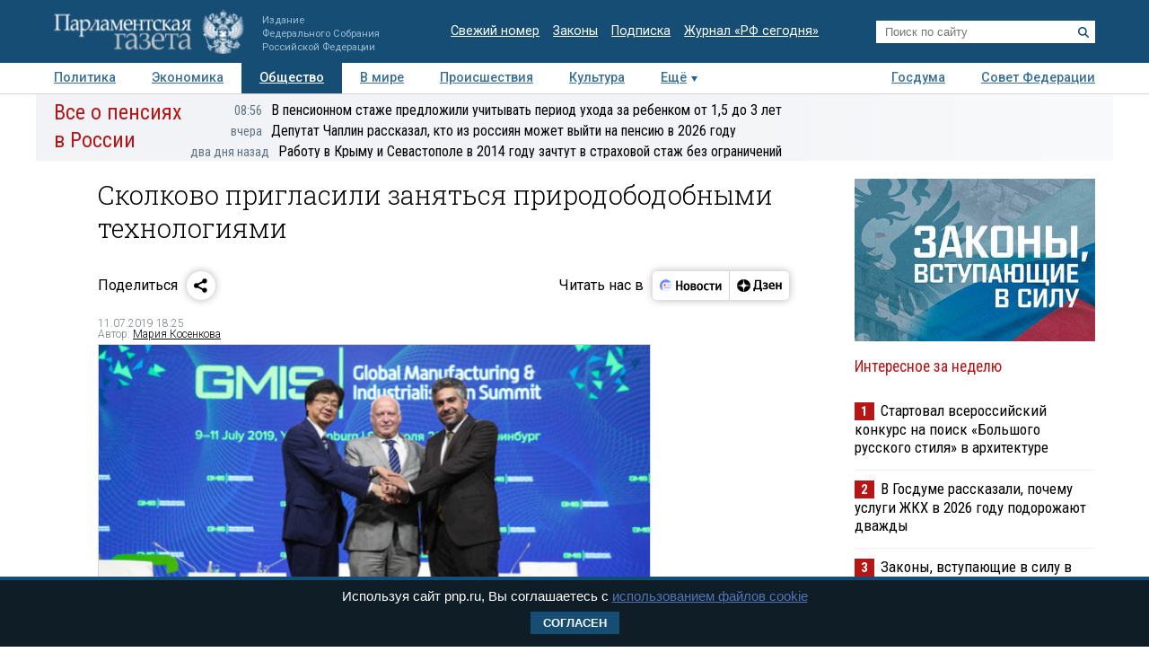

--- FILE ---
content_type: application/javascript;charset=utf-8
request_url: https://smi2.ru/data/js/92323.js
body_size: 1733
content:
function _jsload(src){var sc=document.createElement("script");sc.type="text/javascript";sc.async=true;sc.src=src;var s=document.getElementsByTagName("script")[0];s.parentNode.insertBefore(sc,s);};(function(){document.getElementById("unit_92323").innerHTML="<div id=\"container_92323\"> <div id=\"header_92323\"> <a class=\"logo_smi2_link\" href=\"https://smi2.ru/\" target=\"_blank\"> <img src=\"//static.smi2.net/static/logo/smi2.svg\" class=\"logo_smi2\" alt=\"smi2\"> </a> </div> </div><style>#container_92323 { box-sizing: border-box; margin: 20px 0; } #container_92323 #header_92323 { margin-bottom: 15px; text-align: left; height: 22px; overflow: hidden; } #container_92323 #header_92323 .logo_smi2 { display: inline-block; height: 22px; max-width: none; margin: 0; } #container_92323 .list-container { } #container_92323 .list-container-item { display: block; width: 100%; box-sizing: border-box; } #container_92323 .list-container-item .imgFrame { display: block; margin: 0; padding: 0; } #container_92323 .list-container-item .image { display: none; } #container_92323 .list-container-item:first-child .image { display: block; border: none; width: 100%; margin-bottom: 2px; } #container_92323 .list-container-item .title_92323 { display: block; font-family: \"Roboto Condensed\", sans-serif; font-size: 1.05em; line-height: 1.2em; color: #000; text-align: left; text-decoration: none; word-wrap: break-word; overflow: hidden; padding: 10px 0 15px 0; border-bottom: 1px solid #eef2f6; } #container_92323 .list-container-item .title_92323:hover { } #container_92323 .list-container-item .clear { clear: left; }</style>";var cb=function(){var clickTracking = "";/** * Размер страницы (количество) загружаемых элементов * * @type {number} */ var page_size = 3; /** * Максимальное количество загружаемых страниц элементов * * @type {number} */ var max_page_count = 1; /** * Родительский элемент контейнера * * @type {HTMLElement} */ var parent_element = JsAPI.Dom.getElement("container_92323"); /** * Настройки блока * * @type {*} */ var properties = undefined; /** * Callback-функция рендера содержимого элемента * * @type {function(HTMLElement, *, number)} */ var item_content_renderer = function (parent, model, index) { JsAPI.Dom.appendChild(parent, JsAPI.Dom.createDom('div', undefined, [ JsAPI.Dom.createDom('a', { 'href': model['url'], 'target': '_blank', 'class': 'imgFrame' }, JsAPI.Dom.createDom('img', { 'class': 'image', 'src': model['image'] })), JsAPI.Dom.createDom('a', { 'href': model['url'], 'target': '_blank', 'class': 'title_92323' }, model['title']), JsAPI.Dom.createDom('div', 'clear') ])); }; /** * Идентификатор блока * * @type {number} */ var block_id = 92323; /** * Маска требуемых параметров (полей) статей * * @type {number|undefined} */ var opt_fields = JsAPI.Dao.NewsField.TITLE | JsAPI.Dao.NewsField.IMAGE; /** * Создание list-блока */ JsAPI.Ui.ListBlock({ 'page_size': page_size, 'max_page_count': max_page_count, 'parent_element': parent_element, 'properties': properties, 'item_content_renderer': item_content_renderer, 'block_id': block_id, 'fields': opt_fields }, function (block) {}, function (reason) {});};if(!window.jsapi){window.jsapi=[];_jsload("//static.smi2.net/static/jsapi/jsapi.v5.25.25.ru_RU.js");}window.jsapi.push(cb);}());/* StatMedia */(function(w,d,c){(w[c]=w[c]||[]).push(function(){try{w.statmedia42468=new StatMedia({"id":42468,"user_id":null,"user_datetime":1769080365645,"session_id":null,"gen_datetime":1769080365646});}catch(e){}});if(!window.__statmedia){var p=d.createElement('script');p.type='text/javascript';p.async=true;p.src='https://cdnjs.smi2.ru/sm.js';var s=d.getElementsByTagName('script')[0];s.parentNode.insertBefore(p,s);}})(window,document,'__statmedia_callbacks');/* /StatMedia */

--- FILE ---
content_type: application/javascript
request_url: https://smi2.ru/counter/settings?payload=COTLAhjNxKCrvjM6JDVmYzExMDRhLTQ3ODMtNGJkNS1hOGM3LWU4ZDQzMDQxNjFjYg&cb=_callbacks____0mkpcrvtz
body_size: 1513
content:
_callbacks____0mkpcrvtz("[base64]");